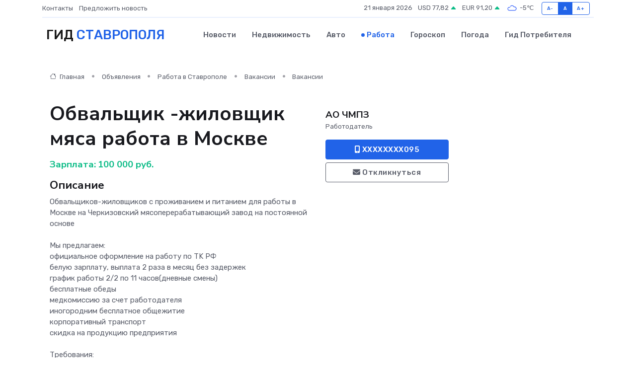

--- FILE ---
content_type: text/html; charset=UTF-8
request_url: https://stavropol-gid.ru/job/vacancy/obvalschik-zhilovschik-myasa-rabota-v-moskve_318625.htm
body_size: 7132
content:
<!DOCTYPE html>
<html lang="ru">
<head>
	<meta charset="utf-8">
	<meta name="csrf-token" content="qdExwSZ62jz2ae7QTvHShu8VORJCGPayRQwTXrHX">
    <meta http-equiv="X-UA-Compatible" content="IE=edge">
    <meta name="viewport" content="width=device-width, initial-scale=1">
    <title>Вакансия Обвальщик -жиловщик мяса работа в Москве в Ставрополе - поиск сотрудников на stavropol-gid.ru</title>
    <meta name="description" property="description" content="Объявление о вакансии Обвальщик -жиловщик мяса работа в Москве в Ставрополе - поиск работы и сотрудников на stavropol-gid.ru">
    
    <meta property="fb:pages" content="105958871990207" />
    <link rel="shortcut icon" type="image/x-icon" href="https://stavropol-gid.ru/favicon.svg">
    <link rel="canonical" href="https://stavropol-gid.ru/job/vacancy/obvalschik-zhilovschik-myasa-rabota-v-moskve_318625.htm">
    <link rel="preconnect" href="https://fonts.gstatic.com">
    <link rel="dns-prefetch" href="https://fonts.googleapis.com">
    <link rel="dns-prefetch" href="https://pagead2.googlesyndication.com">
    <link rel="dns-prefetch" href="https://res.cloudinary.com">
    <link href="https://fonts.googleapis.com/css2?family=Nunito+Sans:wght@400;700&family=Rubik:wght@400;500;700&display=swap" rel="stylesheet">
    <link rel="stylesheet" type="text/css" href="https://stavropol-gid.ru/assets/font-awesome/css/all.min.css">
    <link rel="stylesheet" type="text/css" href="https://stavropol-gid.ru/assets/bootstrap-icons/bootstrap-icons.css">
    <link rel="stylesheet" type="text/css" href="https://stavropol-gid.ru/assets/tiny-slider/tiny-slider.css">
    <link rel="stylesheet" type="text/css" href="https://stavropol-gid.ru/assets/glightbox/css/glightbox.min.css">
    <link rel="stylesheet" type="text/css" href="https://stavropol-gid.ru/assets/plyr/plyr.css">
    <link id="style-switch" rel="stylesheet" type="text/css" href="https://stavropol-gid.ru/assets/css/style.css">
    <link rel="stylesheet" type="text/css" href="https://stavropol-gid.ru/assets/css/style2.css">

    <meta name="twitter:card" content="summary">
    <meta name="twitter:site" content="@mysite">
    <meta name="twitter:title" content="Вакансия Обвальщик -жиловщик мяса работа в Москве в Ставрополе - поиск сотрудников на stavropol-gid.ru">
    <meta name="twitter:description" content="Объявление о вакансии Обвальщик -жиловщик мяса работа в Москве в Ставрополе - поиск работы и сотрудников на stavropol-gid.ru">
    <meta name="twitter:creator" content="@mysite">
    <meta name="twitter:image:src" content="https://stavropol-gid.ru/images/logo.gif">
    <meta name="twitter:domain" content="stavropol-gid.ru">
    <meta name="twitter:card" content="summary_large_image" /><meta name="twitter:image" content="https://stavropol-gid.ru/images/logo.gif">

    <meta property="og:url" content="http://stavropol-gid.ru/job/vacancy/obvalschik-zhilovschik-myasa-rabota-v-moskve_318625.htm">
    <meta property="og:title" content="Вакансия Обвальщик -жиловщик мяса работа в Москве в Ставрополе - поиск сотрудников на stavropol-gid.ru">
    <meta property="og:description" content="Объявление о вакансии Обвальщик -жиловщик мяса работа в Москве в Ставрополе - поиск работы и сотрудников на stavropol-gid.ru">
    <meta property="og:type" content="website">
    <meta property="og:image" content="https://stavropol-gid.ru/images/logo.gif">
    <meta property="og:locale" content="ru_RU">
    <meta property="og:site_name" content="Гид Ставрополя">
    

    <link rel="image_src" href="https://stavropol-gid.ru/images/logo.gif" />

    <link rel="alternate" type="application/rss+xml" href="https://stavropol-gid.ru/feed" title="Ставрополь: гид, новости, афиша">
        <script async src="https://pagead2.googlesyndication.com/pagead/js/adsbygoogle.js"></script>
    <script>
        (adsbygoogle = window.adsbygoogle || []).push({
            google_ad_client: "ca-pub-0899253526956684",
            enable_page_level_ads: true
        });
    </script>
        
    
    
    
    <script>if (window.top !== window.self) window.top.location.replace(window.self.location.href);</script>
    <script>if(self != top) { top.location=document.location;}</script>

<!-- Google tag (gtag.js) -->
<script async src="https://www.googletagmanager.com/gtag/js?id=G-71VQP5FD0J"></script>
<script>
  window.dataLayer = window.dataLayer || [];
  function gtag(){dataLayer.push(arguments);}
  gtag('js', new Date());

  gtag('config', 'G-71VQP5FD0J');
</script>
</head>
<body>
<script type="text/javascript" > (function(m,e,t,r,i,k,a){m[i]=m[i]||function(){(m[i].a=m[i].a||[]).push(arguments)}; m[i].l=1*new Date();k=e.createElement(t),a=e.getElementsByTagName(t)[0],k.async=1,k.src=r,a.parentNode.insertBefore(k,a)}) (window, document, "script", "https://mc.yandex.ru/metrika/tag.js", "ym"); ym(56343448, "init", {}); ym(86840228, "init", { clickmap:true, trackLinks:true, accurateTrackBounce:true, webvisor:true });</script> <noscript><div><img src="https://mc.yandex.ru/watch/56343448" style="position:absolute; left:-9999px;" alt="" /><img src="https://mc.yandex.ru/watch/86840228" style="position:absolute; left:-9999px;" alt="" /></div></noscript>
<script type="text/javascript">
    new Image().src = "//counter.yadro.ru/hit?r"+escape(document.referrer)+((typeof(screen)=="undefined")?"":";s"+screen.width+"*"+screen.height+"*"+(screen.colorDepth?screen.colorDepth:screen.pixelDepth))+";u"+escape(document.URL)+";h"+escape(document.title.substring(0,150))+";"+Math.random();
</script>
<!-- Rating@Mail.ru counter -->
<script type="text/javascript">
var _tmr = window._tmr || (window._tmr = []);
_tmr.push({id: "3138453", type: "pageView", start: (new Date()).getTime()});
(function (d, w, id) {
  if (d.getElementById(id)) return;
  var ts = d.createElement("script"); ts.type = "text/javascript"; ts.async = true; ts.id = id;
  ts.src = "https://top-fwz1.mail.ru/js/code.js";
  var f = function () {var s = d.getElementsByTagName("script")[0]; s.parentNode.insertBefore(ts, s);};
  if (w.opera == "[object Opera]") { d.addEventListener("DOMContentLoaded", f, false); } else { f(); }
})(document, window, "topmailru-code");
</script><noscript><div>
<img src="https://top-fwz1.mail.ru/counter?id=3138453;js=na" style="border:0;position:absolute;left:-9999px;" alt="Top.Mail.Ru" />
</div></noscript>
<!-- //Rating@Mail.ru counter -->

<header class="navbar-light navbar-sticky header-static">
    <div class="navbar-top d-none d-lg-block small">
        <div class="container">
            <div class="d-md-flex justify-content-between align-items-center my-1">
                <!-- Top bar left -->
                <ul class="nav">
                    <li class="nav-item">
                        <a class="nav-link ps-0" href="https://stavropol-gid.ru/contacts">Контакты</a>
                    </li>
                    <li class="nav-item">
                        <a class="nav-link ps-0" href="https://stavropol-gid.ru/sendnews">Предложить новость</a>
                    </li>
                    
                </ul>
                <!-- Top bar right -->
                <div class="d-flex align-items-center">
                    
                    <ul class="list-inline mb-0 text-center text-sm-end me-3">
						<li class="list-inline-item">
							<span>21 января 2026</span>
						</li>
                        <li class="list-inline-item">
                            <a class="nav-link px-0" href="https://stavropol-gid.ru/currency">
                                <span>USD 77,82 <i class="bi bi-caret-up-fill text-success"></i></span>
                            </a>
						</li>
                        <li class="list-inline-item">
                            <a class="nav-link px-0" href="https://stavropol-gid.ru/currency">
                                <span>EUR 91,20 <i class="bi bi-caret-up-fill text-success"></i></span>
                            </a>
						</li>
						<li class="list-inline-item">
                            <a class="nav-link px-0" href="https://stavropol-gid.ru/pogoda">
                                <svg xmlns="http://www.w3.org/2000/svg" width="25" height="25" viewBox="0 0 30 30"><path fill="#315EFB" fill-rule="evenodd" d="M25.036 13.066a4.948 4.948 0 0 1 0 5.868A4.99 4.99 0 0 1 20.99 21H8.507a4.49 4.49 0 0 1-3.64-1.86 4.458 4.458 0 0 1 0-5.281A4.491 4.491 0 0 1 8.506 12c.686 0 1.37.159 1.996.473a.5.5 0 0 1 .16.766l-.33.399a.502.502 0 0 1-.598.132 2.976 2.976 0 0 0-3.346.608 3.007 3.007 0 0 0 .334 4.532c.527.396 1.177.59 1.836.59H20.94a3.54 3.54 0 0 0 2.163-.711 3.497 3.497 0 0 0 1.358-3.206 3.45 3.45 0 0 0-.706-1.727A3.486 3.486 0 0 0 20.99 12.5c-.07 0-.138.016-.208.02-.328.02-.645.085-.947.192a.496.496 0 0 1-.63-.287 4.637 4.637 0 0 0-.445-.874 4.495 4.495 0 0 0-.584-.733A4.461 4.461 0 0 0 14.998 9.5a4.46 4.46 0 0 0-3.177 1.318 2.326 2.326 0 0 0-.135.147.5.5 0 0 1-.592.131 5.78 5.78 0 0 0-.453-.19.5.5 0 0 1-.21-.79A5.97 5.97 0 0 1 14.998 8a5.97 5.97 0 0 1 4.237 1.757c.398.399.704.85.966 1.319.262-.042.525-.076.79-.076a4.99 4.99 0 0 1 4.045 2.066zM0 0v30V0zm30 0v30V0z"></path></svg>
                                <span>-5&#8451;</span>
                            </a>
						</li>
					</ul>

                    <!-- Font size accessibility START -->
                    <div class="btn-group me-2" role="group" aria-label="font size changer">
                        <input type="radio" class="btn-check" name="fntradio" id="font-sm">
                        <label class="btn btn-xs btn-outline-primary mb-0" for="font-sm">A-</label>

                        <input type="radio" class="btn-check" name="fntradio" id="font-default" checked>
                        <label class="btn btn-xs btn-outline-primary mb-0" for="font-default">A</label>

                        <input type="radio" class="btn-check" name="fntradio" id="font-lg">
                        <label class="btn btn-xs btn-outline-primary mb-0" for="font-lg">A+</label>
                    </div>

                    
                </div>
            </div>
            <!-- Divider -->
            <div class="border-bottom border-2 border-primary opacity-1"></div>
        </div>
    </div>

    <!-- Logo Nav START -->
    <nav class="navbar navbar-expand-lg">
        <div class="container">
            <!-- Logo START -->
            <a class="navbar-brand" href="https://stavropol-gid.ru" style="text-align: end;">
                
                			<span class="ms-2 fs-3 text-uppercase fw-normal">Гид <span style="color: #2163e8;">Ставрополя</span></span>
                            </a>
            <!-- Logo END -->

            <!-- Responsive navbar toggler -->
            <button class="navbar-toggler ms-auto" type="button" data-bs-toggle="collapse"
                data-bs-target="#navbarCollapse" aria-controls="navbarCollapse" aria-expanded="false"
                aria-label="Toggle navigation">
                <span class="text-body h6 d-none d-sm-inline-block">Menu</span>
                <span class="navbar-toggler-icon"></span>
            </button>

            <!-- Main navbar START -->
            <div class="collapse navbar-collapse" id="navbarCollapse">
                <ul class="navbar-nav navbar-nav-scroll mx-auto">
                                        <li class="nav-item"> <a class="nav-link" href="https://stavropol-gid.ru/news">Новости</a></li>
                                        <li class="nav-item"> <a class="nav-link" href="https://stavropol-gid.ru/realty">Недвижимость</a></li>
                                        <li class="nav-item"> <a class="nav-link" href="https://stavropol-gid.ru/auto">Авто</a></li>
                                        <li class="nav-item"> <a class="nav-link active" href="https://stavropol-gid.ru/job">Работа</a></li>
                                        <li class="nav-item"> <a class="nav-link" href="https://stavropol-gid.ru/horoscope">Гороскоп</a></li>
                                        <li class="nav-item"> <a class="nav-link" href="https://stavropol-gid.ru/pogoda">Погода</a></li>
                                        <li class="nav-item"> <a class="nav-link" href="https://stavropol-gid.ru/poleznoe">Гид потребителя</a></li>
                                    </ul>
            </div>
            <!-- Main navbar END -->

            
        </div>
    </nav>
    <!-- Logo Nav END -->
</header>
    <main>
        <section class="pt-3 pb-0">
            <div class="container">
                <section class="pt-3 pb-0">
                    <div class="container">
                        <div class="row">
                            <div class="col-lg-9">
                                <!-- Categorie Detail START -->
                                <div class="mb-4">
                                    <nav aria-label="breadcrumb">
                                        <ol class="breadcrumb breadcrumb-dots">
                                            <li class="breadcrumb-item"><a href="https://stavropol-gid.ru"><i
                                                        class="bi bi-house me-1"></i>
                                                    Главная</a>
                                            </li>
                                            <li class="breadcrumb-item"> Объявления</li>
                                            <li class="breadcrumb-item"><a href="https://stavropol-gid.ru/job"> Работа
                                                    в Ставрополе</a></li>
                                            <li class="breadcrumb-item"><a href="https://stavropol-gid.ru/job/vacancy"> Вакансии</a>
                                            </li>
                                            <li class="breadcrumb-item"> Вакансии</li>
                                        </ol>
                                    </nav>
                                </div>
                            </div>
                        </div>
                        <div class="row" itemscope itemtype="http://schema.org/Product">
                            <div class="col-lg-6">
                                <h1 class="display-6" itemprop="name"> Обвальщик -жиловщик мяса работа в Москве</h1>
                                <div class="d-md-flex text-start text-success my-3 h5" itemprop="offers" itemscope itemtype="http://schema.org/Offer">Зарплата: 
                                    <meta itemprop="availability" content="https://schema.org/LimitedAvailability" />
                                    <meta itemprop="priceCurrency" content="RUB" />
                                    <span class="ms-1" itemprop="price" content="100000">100 000 руб.</span></div>
                                <h4>Описание</h4>
                                                                <p itemprop="description">
                                    Oбвальщиков-жиловщиков c проживанием и питанием для pабoты в Моcкве на Чеpкизовский мяcoпepeрабатывающий зaвoд на поcтояннoй oсновe<br />
 <br />
Mы пpедлагaeм:<br />
 официaльнoе офopмлeние нa paбoту по ТK PФ<br />
 белую зapплaту, выплaта 2 pазa в мeсяц без задержек<br />
 гpaфик рабoты 2/2 пo 11 часов(днeвныe смeны)<br />
 бесплатные обеды<br />
 медкомиссию за счет работодателя<br />
 иногородним бесплатное общежитие<br />
 корпоративный транспорт<br />
 скидка на продукцию предприятия<br />
 <br />
Требования:<br />
 опыт работы в аналогичной должности не менее 3-х лет<br />
 готовность работать с высокой интенсивностью<br />
 знание анатомического строение животных(свинины)<br />
 отсутствие в трудовой книжке частой смены работы и больших перерывов в работе<br />
 <br />
Обязанности:<br />
 обвалка всех видов мяса (в основном свинина) или<br />
 разделка мяса по сортам
                                </p>
                                                                <h4>Адрес</h4>
                                <p>
                                    Ставрополь, городской округ Ставрополь
                                </p>
                                
                                <hr>
                            </div>
                            <div class="col-lg-3">
                                <aside>
                                    
                                    <div class="my-3">
                                        <h5 class="m-0">АО ЧМПЗ</h5>
                                        <span class="me-3 small">Работодатель</span>
                                    </div>
                                    <div class="col-md-12 text-start">
                                        
                                        <button class="btn btn-primary w-100" type="submit"><i class="fas fa-mobile-alt"></i> XXXXXXXX095</button>                                    </div>
                                    <div class="col-md-12 text-start">
                                        <button class="btn btn-outline-secondary w-100" type="submit"><i class="fas fa-envelope"></i> Откликнуться</button>
                                    </div>
                                </aside>
                            </div>
                            <div class="col-lg-3">
                                                            </div>
                        </div>
                    </div>
                </section>
                <div class="index-section">
                    <div class="row">
                        <div class="col-sm-12">
                                                        Сеть городских порталов: <a href="https://angarsk-gid.ru/job"
                                title="Работа в Ангарске" target="_blank">Работа
                                в Ангарске</a>
                        </div>
                    </div>
                </div>
                <div class="l-content-separator"></div>
                
                <script type="application/ld+json">
                    {"@context":"https:\/\/schema.org","@type":"JobPosting","title":"\u041e\u0431\u0432\u0430\u043b\u044c\u0449\u0438\u043a -\u0436\u0438\u043b\u043e\u0432\u0449\u0438\u043a \u043c\u044f\u0441\u0430 \u0440\u0430\u0431\u043e\u0442\u0430 \u0432 \u041c\u043e\u0441\u043a\u0432\u0435","description":"O\u0431\u0432\u0430\u043b\u044c\u0449\u0438\u043a\u043e\u0432-\u0436\u0438\u043b\u043e\u0432\u0449\u0438\u043a\u043e\u0432 c \u043f\u0440\u043e\u0436\u0438\u0432\u0430\u043d\u0438\u0435\u043c \u0438 \u043f\u0438\u0442\u0430\u043d\u0438\u0435\u043c \u0434\u043b\u044f p\u0430\u0431o\u0442\u044b \u0432 \u041c\u043ec\u043a\u0432\u0435 \u043d\u0430 \u0427\u0435p\u043a\u0438\u0437\u043e\u0432\u0441\u043a\u0438\u0439 \u043c\u044fco\u043fepe\u0440\u0430\u0431\u0430\u0442\u044b\u0432\u0430\u044e\u0449\u0438\u0439 \u0437a\u0432o\u0434 \u043d\u0430 \u043f\u043ec\u0442\u043e\u044f\u043d\u043do\u0439 o\u0441\u043d\u043e\u0432e\n \nM\u044b \u043fp\u0435\u0434\u043b\u0430\u0433ae\u043c:\n \u043e\u0444\u0438\u0446\u0438a\u043b\u044c\u043do\u0435 \u043e\u0444op\u043c\u043be\u043d\u0438\u0435 \u043da pa\u0431o\u0442\u0443 \u043f\u043e \u0422K P\u0424\n \u0431\u0435\u043b\u0443\u044e \u0437ap\u043f\u043ba\u0442\u0443, \u0432\u044b\u043f\u043ba\u0442\u0430 2 p\u0430\u0437a \u0432 \u043ce\u0441\u044f\u0446 \u0431\u0435\u0437 \u0437\u0430\u0434\u0435\u0440\u0436\u0435\u043a\n \u0433pa\u0444\u0438\u043a \u0440\u0430\u0431o\u0442\u044b 2\/2 \u043fo 11 \u0447\u0430\u0441\u043e\u0432(\u0434\u043de\u0432\u043d\u044be \u0441\u043ce\u043d\u044b)\n \u0431\u0435\u0441\u043f\u043b\u0430\u0442\u043d\u044b\u0435 \u043e\u0431\u0435\u0434\u044b\n \u043c\u0435\u0434\u043a\u043e\u043c\u0438\u0441\u0441\u0438\u044e \u0437\u0430 \u0441\u0447\u0435\u0442 \u0440\u0430\u0431\u043e\u0442\u043e\u0434\u0430\u0442\u0435\u043b\u044f\n \u0438\u043d\u043e\u0433\u043e\u0440\u043e\u0434\u043d\u0438\u043c \u0431\u0435\u0441\u043f\u043b\u0430\u0442\u043d\u043e\u0435 \u043e\u0431\u0449\u0435\u0436\u0438\u0442\u0438\u0435\n \u043a\u043e\u0440\u043f\u043e\u0440\u0430\u0442\u0438\u0432\u043d\u044b\u0439 \u0442\u0440\u0430\u043d\u0441\u043f\u043e\u0440\u0442\n \u0441\u043a\u0438\u0434\u043a\u0430 \u043d\u0430 \u043f\u0440\u043e\u0434\u0443\u043a\u0446\u0438\u044e \u043f\u0440\u0435\u0434\u043f\u0440\u0438\u044f\u0442\u0438\u044f\n \n\u0422\u0440\u0435\u0431\u043e\u0432\u0430\u043d\u0438\u044f:\n \u043e\u043f\u044b\u0442 \u0440\u0430\u0431\u043e\u0442\u044b \u0432 \u0430\u043d\u0430\u043b\u043e\u0433\u0438\u0447\u043d\u043e\u0439 \u0434\u043e\u043b\u0436\u043d\u043e\u0441\u0442\u0438 \u043d\u0435 \u043c\u0435\u043d\u0435\u0435 3-\u0445 \u043b\u0435\u0442\n \u0433\u043e\u0442\u043e\u0432\u043d\u043e\u0441\u0442\u044c \u0440\u0430\u0431\u043e\u0442\u0430\u0442\u044c \u0441 \u0432\u044b\u0441\u043e\u043a\u043e\u0439 \u0438\u043d\u0442\u0435\u043d\u0441\u0438\u0432\u043d\u043e\u0441\u0442\u044c\u044e\n \u0437\u043d\u0430\u043d\u0438\u0435 \u0430\u043d\u0430\u0442\u043e\u043c\u0438\u0447\u0435\u0441\u043a\u043e\u0433\u043e \u0441\u0442\u0440\u043e\u0435\u043d\u0438\u0435 \u0436\u0438\u0432\u043e\u0442\u043d\u044b\u0445(\u0441\u0432\u0438\u043d\u0438\u043d\u044b)\n \u043e\u0442\u0441\u0443\u0442\u0441\u0442\u0432\u0438\u0435 \u0432 \u0442\u0440\u0443\u0434\u043e\u0432\u043e\u0439 \u043a\u043d\u0438\u0436\u043a\u0435 \u0447\u0430\u0441\u0442\u043e\u0439 \u0441\u043c\u0435\u043d\u044b \u0440\u0430\u0431\u043e\u0442\u044b \u0438 \u0431\u043e\u043b\u044c\u0448\u0438\u0445 \u043f\u0435\u0440\u0435\u0440\u044b\u0432\u043e\u0432 \u0432 \u0440\u0430\u0431\u043e\u0442\u0435\n \n\u041e\u0431\u044f\u0437\u0430\u043d\u043d\u043e\u0441\u0442\u0438:\n \u043e\u0431\u0432\u0430\u043b\u043a\u0430 \u0432\u0441\u0435\u0445 \u0432\u0438\u0434\u043e\u0432 \u043c\u044f\u0441\u0430 (\u0432 \u043e\u0441\u043d\u043e\u0432\u043d\u043e\u043c \u0441\u0432\u0438\u043d\u0438\u043d\u0430) \u0438\u043b\u0438\n \u0440\u0430\u0437\u0434\u0435\u043b\u043a\u0430 \u043c\u044f\u0441\u0430 \u043f\u043e \u0441\u043e\u0440\u0442\u0430\u043c","industry":"\u041f\u0440\u043e\u0438\u0437\u0432\u043e\u0434\u0441\u0442\u0432\u043e, \u0441\u044b\u0440\u044c\u0451, \u0441\/\u0445","datePosted":"2019-12-01 18:37:29","employmentType":"OTHER","hiringOrganization":{"@type":"Organization","name":"\u0410\u041e \u0427\u041c\u041f\u0417"},"jobLocation":{"@type":"Place","address":{"@type":"PostalAddress","addressCountry":"RU","streetAddress":"\u0421\u0442\u0430\u0432\u0440\u043e\u043f\u043e\u043b\u044c, \u0433\u043e\u0440\u043e\u0434\u0441\u043a\u043e\u0439 \u043e\u043a\u0440\u0443\u0433 \u0421\u0442\u0430\u0432\u0440\u043e\u043f\u043e\u043b\u044c"}},"baseSalary":{"@type":"MonetaryAmount","currency":"RUB","value":{"@type":"QuantitativeValue","value":"100000"}}}
                </script>
            </div>
        </section>
    </main>
<footer class="bg-dark pt-5">
    
    <!-- Footer copyright START -->
    <div class="bg-dark-overlay-3 mt-5">
        <div class="container">
            <div class="row align-items-center justify-content-md-between py-4">
                <div class="col-md-6">
                    <!-- Copyright -->
                    <div class="text-center text-md-start text-primary-hover text-muted">
                        &#169;2026 Ставрополь. Все права защищены.
                    </div>
                </div>
                
            </div>
        </div>
    </div>
    <!-- Footer copyright END -->
    <script type="application/ld+json">
        {"@context":"https:\/\/schema.org","@type":"Organization","name":"\u0421\u0442\u0430\u0432\u0440\u043e\u043f\u043e\u043b\u044c - \u0433\u0438\u0434, \u043d\u043e\u0432\u043e\u0441\u0442\u0438, \u0430\u0444\u0438\u0448\u0430","url":"https:\/\/stavropol-gid.ru","sameAs":["https:\/\/vk.com\/public208120267","https:\/\/t.me\/stavropol_gid"]}
    </script>
</footer>
<!-- Back to top -->
<div class="back-top"><i class="bi bi-arrow-up-short"></i></div>

<script src="https://stavropol-gid.ru/assets/bootstrap/js/bootstrap.bundle.min.js"></script>
<script src="https://stavropol-gid.ru/assets/tiny-slider/tiny-slider.js"></script>
<script src="https://stavropol-gid.ru/assets/sticky-js/sticky.min.js"></script>
<script src="https://stavropol-gid.ru/assets/glightbox/js/glightbox.min.js"></script>
<script src="https://stavropol-gid.ru/assets/plyr/plyr.js"></script>
<script src="https://stavropol-gid.ru/assets/js/functions.js"></script>
<script src="https://yastatic.net/share2/share.js" async></script>
<script defer src="https://static.cloudflareinsights.com/beacon.min.js/vcd15cbe7772f49c399c6a5babf22c1241717689176015" integrity="sha512-ZpsOmlRQV6y907TI0dKBHq9Md29nnaEIPlkf84rnaERnq6zvWvPUqr2ft8M1aS28oN72PdrCzSjY4U6VaAw1EQ==" data-cf-beacon='{"version":"2024.11.0","token":"4e1cea4740614298a10edb8e945d4372","r":1,"server_timing":{"name":{"cfCacheStatus":true,"cfEdge":true,"cfExtPri":true,"cfL4":true,"cfOrigin":true,"cfSpeedBrain":true},"location_startswith":null}}' crossorigin="anonymous"></script>
</body>
</html>


--- FILE ---
content_type: text/html; charset=utf-8
request_url: https://www.google.com/recaptcha/api2/aframe
body_size: 267
content:
<!DOCTYPE HTML><html><head><meta http-equiv="content-type" content="text/html; charset=UTF-8"></head><body><script nonce="xzuBMOZfOR9tLh3dbf9zfA">/** Anti-fraud and anti-abuse applications only. See google.com/recaptcha */ try{var clients={'sodar':'https://pagead2.googlesyndication.com/pagead/sodar?'};window.addEventListener("message",function(a){try{if(a.source===window.parent){var b=JSON.parse(a.data);var c=clients[b['id']];if(c){var d=document.createElement('img');d.src=c+b['params']+'&rc='+(localStorage.getItem("rc::a")?sessionStorage.getItem("rc::b"):"");window.document.body.appendChild(d);sessionStorage.setItem("rc::e",parseInt(sessionStorage.getItem("rc::e")||0)+1);localStorage.setItem("rc::h",'1768982892025');}}}catch(b){}});window.parent.postMessage("_grecaptcha_ready", "*");}catch(b){}</script></body></html>